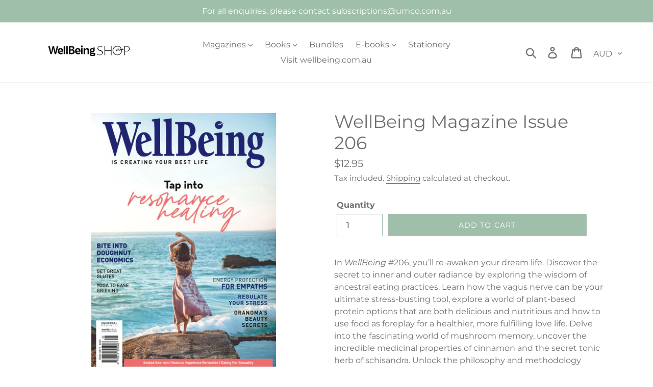

--- FILE ---
content_type: application/x-javascript; charset=utf-8
request_url: https://bundler.nice-team.net/app/shop/status/wellbeingshop-com-au.myshopify.com.js?1768794454
body_size: -362
content:
var bundler_settings_updated='1724292767';